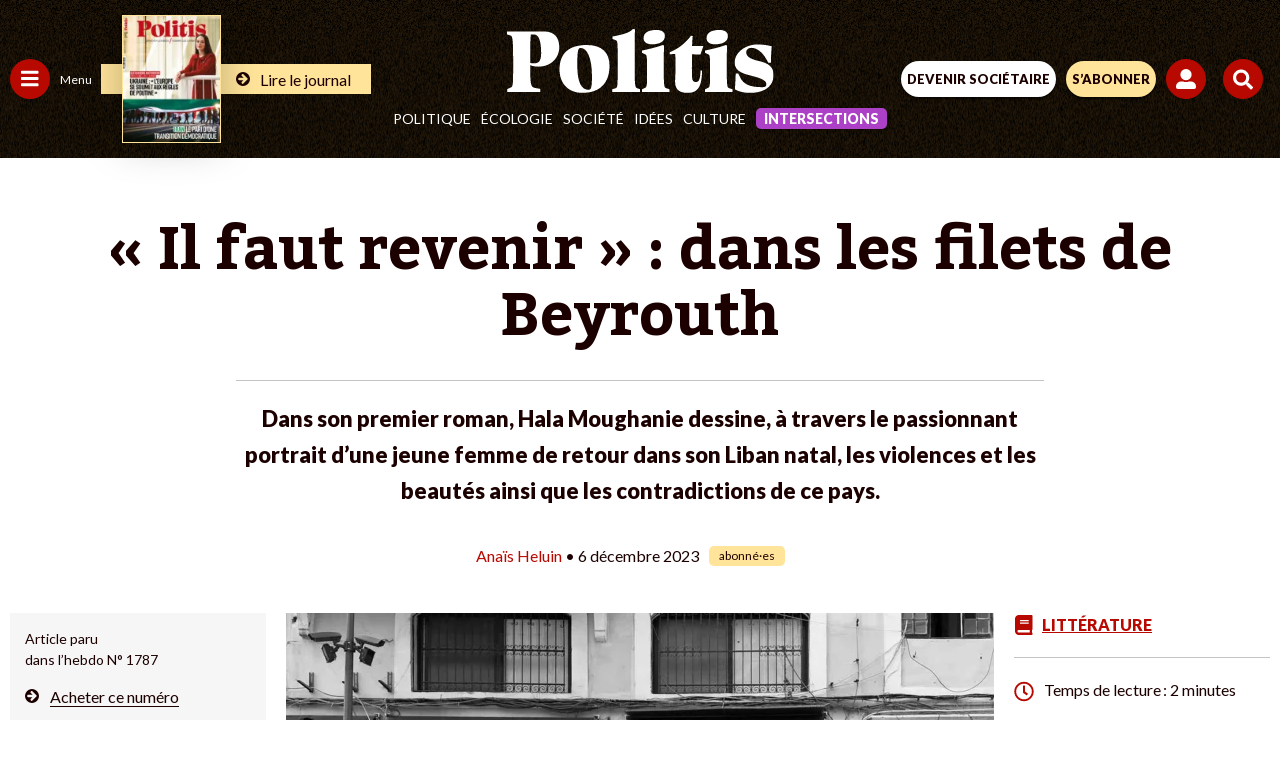

--- FILE ---
content_type: text/html; charset=UTF-8
request_url: https://www.politis.fr/wp-admin/admin-ajax.php
body_size: -117
content:
{"post_id":271280,"counted":false,"storage":[],"type":"post"}

--- FILE ---
content_type: text/html; charset=utf-8
request_url: https://www.google.com/recaptcha/api2/anchor?ar=1&k=6Lc29UojAAAAAKf_vWv63DWdQ_eEsA1ZkZ_Jn-oo&co=aHR0cHM6Ly93d3cucG9saXRpcy5mcjo0NDM.&hl=en&v=PoyoqOPhxBO7pBk68S4YbpHZ&size=invisible&anchor-ms=20000&execute-ms=30000&cb=jps09ra3skge
body_size: 48722
content:
<!DOCTYPE HTML><html dir="ltr" lang="en"><head><meta http-equiv="Content-Type" content="text/html; charset=UTF-8">
<meta http-equiv="X-UA-Compatible" content="IE=edge">
<title>reCAPTCHA</title>
<style type="text/css">
/* cyrillic-ext */
@font-face {
  font-family: 'Roboto';
  font-style: normal;
  font-weight: 400;
  font-stretch: 100%;
  src: url(//fonts.gstatic.com/s/roboto/v48/KFO7CnqEu92Fr1ME7kSn66aGLdTylUAMa3GUBHMdazTgWw.woff2) format('woff2');
  unicode-range: U+0460-052F, U+1C80-1C8A, U+20B4, U+2DE0-2DFF, U+A640-A69F, U+FE2E-FE2F;
}
/* cyrillic */
@font-face {
  font-family: 'Roboto';
  font-style: normal;
  font-weight: 400;
  font-stretch: 100%;
  src: url(//fonts.gstatic.com/s/roboto/v48/KFO7CnqEu92Fr1ME7kSn66aGLdTylUAMa3iUBHMdazTgWw.woff2) format('woff2');
  unicode-range: U+0301, U+0400-045F, U+0490-0491, U+04B0-04B1, U+2116;
}
/* greek-ext */
@font-face {
  font-family: 'Roboto';
  font-style: normal;
  font-weight: 400;
  font-stretch: 100%;
  src: url(//fonts.gstatic.com/s/roboto/v48/KFO7CnqEu92Fr1ME7kSn66aGLdTylUAMa3CUBHMdazTgWw.woff2) format('woff2');
  unicode-range: U+1F00-1FFF;
}
/* greek */
@font-face {
  font-family: 'Roboto';
  font-style: normal;
  font-weight: 400;
  font-stretch: 100%;
  src: url(//fonts.gstatic.com/s/roboto/v48/KFO7CnqEu92Fr1ME7kSn66aGLdTylUAMa3-UBHMdazTgWw.woff2) format('woff2');
  unicode-range: U+0370-0377, U+037A-037F, U+0384-038A, U+038C, U+038E-03A1, U+03A3-03FF;
}
/* math */
@font-face {
  font-family: 'Roboto';
  font-style: normal;
  font-weight: 400;
  font-stretch: 100%;
  src: url(//fonts.gstatic.com/s/roboto/v48/KFO7CnqEu92Fr1ME7kSn66aGLdTylUAMawCUBHMdazTgWw.woff2) format('woff2');
  unicode-range: U+0302-0303, U+0305, U+0307-0308, U+0310, U+0312, U+0315, U+031A, U+0326-0327, U+032C, U+032F-0330, U+0332-0333, U+0338, U+033A, U+0346, U+034D, U+0391-03A1, U+03A3-03A9, U+03B1-03C9, U+03D1, U+03D5-03D6, U+03F0-03F1, U+03F4-03F5, U+2016-2017, U+2034-2038, U+203C, U+2040, U+2043, U+2047, U+2050, U+2057, U+205F, U+2070-2071, U+2074-208E, U+2090-209C, U+20D0-20DC, U+20E1, U+20E5-20EF, U+2100-2112, U+2114-2115, U+2117-2121, U+2123-214F, U+2190, U+2192, U+2194-21AE, U+21B0-21E5, U+21F1-21F2, U+21F4-2211, U+2213-2214, U+2216-22FF, U+2308-230B, U+2310, U+2319, U+231C-2321, U+2336-237A, U+237C, U+2395, U+239B-23B7, U+23D0, U+23DC-23E1, U+2474-2475, U+25AF, U+25B3, U+25B7, U+25BD, U+25C1, U+25CA, U+25CC, U+25FB, U+266D-266F, U+27C0-27FF, U+2900-2AFF, U+2B0E-2B11, U+2B30-2B4C, U+2BFE, U+3030, U+FF5B, U+FF5D, U+1D400-1D7FF, U+1EE00-1EEFF;
}
/* symbols */
@font-face {
  font-family: 'Roboto';
  font-style: normal;
  font-weight: 400;
  font-stretch: 100%;
  src: url(//fonts.gstatic.com/s/roboto/v48/KFO7CnqEu92Fr1ME7kSn66aGLdTylUAMaxKUBHMdazTgWw.woff2) format('woff2');
  unicode-range: U+0001-000C, U+000E-001F, U+007F-009F, U+20DD-20E0, U+20E2-20E4, U+2150-218F, U+2190, U+2192, U+2194-2199, U+21AF, U+21E6-21F0, U+21F3, U+2218-2219, U+2299, U+22C4-22C6, U+2300-243F, U+2440-244A, U+2460-24FF, U+25A0-27BF, U+2800-28FF, U+2921-2922, U+2981, U+29BF, U+29EB, U+2B00-2BFF, U+4DC0-4DFF, U+FFF9-FFFB, U+10140-1018E, U+10190-1019C, U+101A0, U+101D0-101FD, U+102E0-102FB, U+10E60-10E7E, U+1D2C0-1D2D3, U+1D2E0-1D37F, U+1F000-1F0FF, U+1F100-1F1AD, U+1F1E6-1F1FF, U+1F30D-1F30F, U+1F315, U+1F31C, U+1F31E, U+1F320-1F32C, U+1F336, U+1F378, U+1F37D, U+1F382, U+1F393-1F39F, U+1F3A7-1F3A8, U+1F3AC-1F3AF, U+1F3C2, U+1F3C4-1F3C6, U+1F3CA-1F3CE, U+1F3D4-1F3E0, U+1F3ED, U+1F3F1-1F3F3, U+1F3F5-1F3F7, U+1F408, U+1F415, U+1F41F, U+1F426, U+1F43F, U+1F441-1F442, U+1F444, U+1F446-1F449, U+1F44C-1F44E, U+1F453, U+1F46A, U+1F47D, U+1F4A3, U+1F4B0, U+1F4B3, U+1F4B9, U+1F4BB, U+1F4BF, U+1F4C8-1F4CB, U+1F4D6, U+1F4DA, U+1F4DF, U+1F4E3-1F4E6, U+1F4EA-1F4ED, U+1F4F7, U+1F4F9-1F4FB, U+1F4FD-1F4FE, U+1F503, U+1F507-1F50B, U+1F50D, U+1F512-1F513, U+1F53E-1F54A, U+1F54F-1F5FA, U+1F610, U+1F650-1F67F, U+1F687, U+1F68D, U+1F691, U+1F694, U+1F698, U+1F6AD, U+1F6B2, U+1F6B9-1F6BA, U+1F6BC, U+1F6C6-1F6CF, U+1F6D3-1F6D7, U+1F6E0-1F6EA, U+1F6F0-1F6F3, U+1F6F7-1F6FC, U+1F700-1F7FF, U+1F800-1F80B, U+1F810-1F847, U+1F850-1F859, U+1F860-1F887, U+1F890-1F8AD, U+1F8B0-1F8BB, U+1F8C0-1F8C1, U+1F900-1F90B, U+1F93B, U+1F946, U+1F984, U+1F996, U+1F9E9, U+1FA00-1FA6F, U+1FA70-1FA7C, U+1FA80-1FA89, U+1FA8F-1FAC6, U+1FACE-1FADC, U+1FADF-1FAE9, U+1FAF0-1FAF8, U+1FB00-1FBFF;
}
/* vietnamese */
@font-face {
  font-family: 'Roboto';
  font-style: normal;
  font-weight: 400;
  font-stretch: 100%;
  src: url(//fonts.gstatic.com/s/roboto/v48/KFO7CnqEu92Fr1ME7kSn66aGLdTylUAMa3OUBHMdazTgWw.woff2) format('woff2');
  unicode-range: U+0102-0103, U+0110-0111, U+0128-0129, U+0168-0169, U+01A0-01A1, U+01AF-01B0, U+0300-0301, U+0303-0304, U+0308-0309, U+0323, U+0329, U+1EA0-1EF9, U+20AB;
}
/* latin-ext */
@font-face {
  font-family: 'Roboto';
  font-style: normal;
  font-weight: 400;
  font-stretch: 100%;
  src: url(//fonts.gstatic.com/s/roboto/v48/KFO7CnqEu92Fr1ME7kSn66aGLdTylUAMa3KUBHMdazTgWw.woff2) format('woff2');
  unicode-range: U+0100-02BA, U+02BD-02C5, U+02C7-02CC, U+02CE-02D7, U+02DD-02FF, U+0304, U+0308, U+0329, U+1D00-1DBF, U+1E00-1E9F, U+1EF2-1EFF, U+2020, U+20A0-20AB, U+20AD-20C0, U+2113, U+2C60-2C7F, U+A720-A7FF;
}
/* latin */
@font-face {
  font-family: 'Roboto';
  font-style: normal;
  font-weight: 400;
  font-stretch: 100%;
  src: url(//fonts.gstatic.com/s/roboto/v48/KFO7CnqEu92Fr1ME7kSn66aGLdTylUAMa3yUBHMdazQ.woff2) format('woff2');
  unicode-range: U+0000-00FF, U+0131, U+0152-0153, U+02BB-02BC, U+02C6, U+02DA, U+02DC, U+0304, U+0308, U+0329, U+2000-206F, U+20AC, U+2122, U+2191, U+2193, U+2212, U+2215, U+FEFF, U+FFFD;
}
/* cyrillic-ext */
@font-face {
  font-family: 'Roboto';
  font-style: normal;
  font-weight: 500;
  font-stretch: 100%;
  src: url(//fonts.gstatic.com/s/roboto/v48/KFO7CnqEu92Fr1ME7kSn66aGLdTylUAMa3GUBHMdazTgWw.woff2) format('woff2');
  unicode-range: U+0460-052F, U+1C80-1C8A, U+20B4, U+2DE0-2DFF, U+A640-A69F, U+FE2E-FE2F;
}
/* cyrillic */
@font-face {
  font-family: 'Roboto';
  font-style: normal;
  font-weight: 500;
  font-stretch: 100%;
  src: url(//fonts.gstatic.com/s/roboto/v48/KFO7CnqEu92Fr1ME7kSn66aGLdTylUAMa3iUBHMdazTgWw.woff2) format('woff2');
  unicode-range: U+0301, U+0400-045F, U+0490-0491, U+04B0-04B1, U+2116;
}
/* greek-ext */
@font-face {
  font-family: 'Roboto';
  font-style: normal;
  font-weight: 500;
  font-stretch: 100%;
  src: url(//fonts.gstatic.com/s/roboto/v48/KFO7CnqEu92Fr1ME7kSn66aGLdTylUAMa3CUBHMdazTgWw.woff2) format('woff2');
  unicode-range: U+1F00-1FFF;
}
/* greek */
@font-face {
  font-family: 'Roboto';
  font-style: normal;
  font-weight: 500;
  font-stretch: 100%;
  src: url(//fonts.gstatic.com/s/roboto/v48/KFO7CnqEu92Fr1ME7kSn66aGLdTylUAMa3-UBHMdazTgWw.woff2) format('woff2');
  unicode-range: U+0370-0377, U+037A-037F, U+0384-038A, U+038C, U+038E-03A1, U+03A3-03FF;
}
/* math */
@font-face {
  font-family: 'Roboto';
  font-style: normal;
  font-weight: 500;
  font-stretch: 100%;
  src: url(//fonts.gstatic.com/s/roboto/v48/KFO7CnqEu92Fr1ME7kSn66aGLdTylUAMawCUBHMdazTgWw.woff2) format('woff2');
  unicode-range: U+0302-0303, U+0305, U+0307-0308, U+0310, U+0312, U+0315, U+031A, U+0326-0327, U+032C, U+032F-0330, U+0332-0333, U+0338, U+033A, U+0346, U+034D, U+0391-03A1, U+03A3-03A9, U+03B1-03C9, U+03D1, U+03D5-03D6, U+03F0-03F1, U+03F4-03F5, U+2016-2017, U+2034-2038, U+203C, U+2040, U+2043, U+2047, U+2050, U+2057, U+205F, U+2070-2071, U+2074-208E, U+2090-209C, U+20D0-20DC, U+20E1, U+20E5-20EF, U+2100-2112, U+2114-2115, U+2117-2121, U+2123-214F, U+2190, U+2192, U+2194-21AE, U+21B0-21E5, U+21F1-21F2, U+21F4-2211, U+2213-2214, U+2216-22FF, U+2308-230B, U+2310, U+2319, U+231C-2321, U+2336-237A, U+237C, U+2395, U+239B-23B7, U+23D0, U+23DC-23E1, U+2474-2475, U+25AF, U+25B3, U+25B7, U+25BD, U+25C1, U+25CA, U+25CC, U+25FB, U+266D-266F, U+27C0-27FF, U+2900-2AFF, U+2B0E-2B11, U+2B30-2B4C, U+2BFE, U+3030, U+FF5B, U+FF5D, U+1D400-1D7FF, U+1EE00-1EEFF;
}
/* symbols */
@font-face {
  font-family: 'Roboto';
  font-style: normal;
  font-weight: 500;
  font-stretch: 100%;
  src: url(//fonts.gstatic.com/s/roboto/v48/KFO7CnqEu92Fr1ME7kSn66aGLdTylUAMaxKUBHMdazTgWw.woff2) format('woff2');
  unicode-range: U+0001-000C, U+000E-001F, U+007F-009F, U+20DD-20E0, U+20E2-20E4, U+2150-218F, U+2190, U+2192, U+2194-2199, U+21AF, U+21E6-21F0, U+21F3, U+2218-2219, U+2299, U+22C4-22C6, U+2300-243F, U+2440-244A, U+2460-24FF, U+25A0-27BF, U+2800-28FF, U+2921-2922, U+2981, U+29BF, U+29EB, U+2B00-2BFF, U+4DC0-4DFF, U+FFF9-FFFB, U+10140-1018E, U+10190-1019C, U+101A0, U+101D0-101FD, U+102E0-102FB, U+10E60-10E7E, U+1D2C0-1D2D3, U+1D2E0-1D37F, U+1F000-1F0FF, U+1F100-1F1AD, U+1F1E6-1F1FF, U+1F30D-1F30F, U+1F315, U+1F31C, U+1F31E, U+1F320-1F32C, U+1F336, U+1F378, U+1F37D, U+1F382, U+1F393-1F39F, U+1F3A7-1F3A8, U+1F3AC-1F3AF, U+1F3C2, U+1F3C4-1F3C6, U+1F3CA-1F3CE, U+1F3D4-1F3E0, U+1F3ED, U+1F3F1-1F3F3, U+1F3F5-1F3F7, U+1F408, U+1F415, U+1F41F, U+1F426, U+1F43F, U+1F441-1F442, U+1F444, U+1F446-1F449, U+1F44C-1F44E, U+1F453, U+1F46A, U+1F47D, U+1F4A3, U+1F4B0, U+1F4B3, U+1F4B9, U+1F4BB, U+1F4BF, U+1F4C8-1F4CB, U+1F4D6, U+1F4DA, U+1F4DF, U+1F4E3-1F4E6, U+1F4EA-1F4ED, U+1F4F7, U+1F4F9-1F4FB, U+1F4FD-1F4FE, U+1F503, U+1F507-1F50B, U+1F50D, U+1F512-1F513, U+1F53E-1F54A, U+1F54F-1F5FA, U+1F610, U+1F650-1F67F, U+1F687, U+1F68D, U+1F691, U+1F694, U+1F698, U+1F6AD, U+1F6B2, U+1F6B9-1F6BA, U+1F6BC, U+1F6C6-1F6CF, U+1F6D3-1F6D7, U+1F6E0-1F6EA, U+1F6F0-1F6F3, U+1F6F7-1F6FC, U+1F700-1F7FF, U+1F800-1F80B, U+1F810-1F847, U+1F850-1F859, U+1F860-1F887, U+1F890-1F8AD, U+1F8B0-1F8BB, U+1F8C0-1F8C1, U+1F900-1F90B, U+1F93B, U+1F946, U+1F984, U+1F996, U+1F9E9, U+1FA00-1FA6F, U+1FA70-1FA7C, U+1FA80-1FA89, U+1FA8F-1FAC6, U+1FACE-1FADC, U+1FADF-1FAE9, U+1FAF0-1FAF8, U+1FB00-1FBFF;
}
/* vietnamese */
@font-face {
  font-family: 'Roboto';
  font-style: normal;
  font-weight: 500;
  font-stretch: 100%;
  src: url(//fonts.gstatic.com/s/roboto/v48/KFO7CnqEu92Fr1ME7kSn66aGLdTylUAMa3OUBHMdazTgWw.woff2) format('woff2');
  unicode-range: U+0102-0103, U+0110-0111, U+0128-0129, U+0168-0169, U+01A0-01A1, U+01AF-01B0, U+0300-0301, U+0303-0304, U+0308-0309, U+0323, U+0329, U+1EA0-1EF9, U+20AB;
}
/* latin-ext */
@font-face {
  font-family: 'Roboto';
  font-style: normal;
  font-weight: 500;
  font-stretch: 100%;
  src: url(//fonts.gstatic.com/s/roboto/v48/KFO7CnqEu92Fr1ME7kSn66aGLdTylUAMa3KUBHMdazTgWw.woff2) format('woff2');
  unicode-range: U+0100-02BA, U+02BD-02C5, U+02C7-02CC, U+02CE-02D7, U+02DD-02FF, U+0304, U+0308, U+0329, U+1D00-1DBF, U+1E00-1E9F, U+1EF2-1EFF, U+2020, U+20A0-20AB, U+20AD-20C0, U+2113, U+2C60-2C7F, U+A720-A7FF;
}
/* latin */
@font-face {
  font-family: 'Roboto';
  font-style: normal;
  font-weight: 500;
  font-stretch: 100%;
  src: url(//fonts.gstatic.com/s/roboto/v48/KFO7CnqEu92Fr1ME7kSn66aGLdTylUAMa3yUBHMdazQ.woff2) format('woff2');
  unicode-range: U+0000-00FF, U+0131, U+0152-0153, U+02BB-02BC, U+02C6, U+02DA, U+02DC, U+0304, U+0308, U+0329, U+2000-206F, U+20AC, U+2122, U+2191, U+2193, U+2212, U+2215, U+FEFF, U+FFFD;
}
/* cyrillic-ext */
@font-face {
  font-family: 'Roboto';
  font-style: normal;
  font-weight: 900;
  font-stretch: 100%;
  src: url(//fonts.gstatic.com/s/roboto/v48/KFO7CnqEu92Fr1ME7kSn66aGLdTylUAMa3GUBHMdazTgWw.woff2) format('woff2');
  unicode-range: U+0460-052F, U+1C80-1C8A, U+20B4, U+2DE0-2DFF, U+A640-A69F, U+FE2E-FE2F;
}
/* cyrillic */
@font-face {
  font-family: 'Roboto';
  font-style: normal;
  font-weight: 900;
  font-stretch: 100%;
  src: url(//fonts.gstatic.com/s/roboto/v48/KFO7CnqEu92Fr1ME7kSn66aGLdTylUAMa3iUBHMdazTgWw.woff2) format('woff2');
  unicode-range: U+0301, U+0400-045F, U+0490-0491, U+04B0-04B1, U+2116;
}
/* greek-ext */
@font-face {
  font-family: 'Roboto';
  font-style: normal;
  font-weight: 900;
  font-stretch: 100%;
  src: url(//fonts.gstatic.com/s/roboto/v48/KFO7CnqEu92Fr1ME7kSn66aGLdTylUAMa3CUBHMdazTgWw.woff2) format('woff2');
  unicode-range: U+1F00-1FFF;
}
/* greek */
@font-face {
  font-family: 'Roboto';
  font-style: normal;
  font-weight: 900;
  font-stretch: 100%;
  src: url(//fonts.gstatic.com/s/roboto/v48/KFO7CnqEu92Fr1ME7kSn66aGLdTylUAMa3-UBHMdazTgWw.woff2) format('woff2');
  unicode-range: U+0370-0377, U+037A-037F, U+0384-038A, U+038C, U+038E-03A1, U+03A3-03FF;
}
/* math */
@font-face {
  font-family: 'Roboto';
  font-style: normal;
  font-weight: 900;
  font-stretch: 100%;
  src: url(//fonts.gstatic.com/s/roboto/v48/KFO7CnqEu92Fr1ME7kSn66aGLdTylUAMawCUBHMdazTgWw.woff2) format('woff2');
  unicode-range: U+0302-0303, U+0305, U+0307-0308, U+0310, U+0312, U+0315, U+031A, U+0326-0327, U+032C, U+032F-0330, U+0332-0333, U+0338, U+033A, U+0346, U+034D, U+0391-03A1, U+03A3-03A9, U+03B1-03C9, U+03D1, U+03D5-03D6, U+03F0-03F1, U+03F4-03F5, U+2016-2017, U+2034-2038, U+203C, U+2040, U+2043, U+2047, U+2050, U+2057, U+205F, U+2070-2071, U+2074-208E, U+2090-209C, U+20D0-20DC, U+20E1, U+20E5-20EF, U+2100-2112, U+2114-2115, U+2117-2121, U+2123-214F, U+2190, U+2192, U+2194-21AE, U+21B0-21E5, U+21F1-21F2, U+21F4-2211, U+2213-2214, U+2216-22FF, U+2308-230B, U+2310, U+2319, U+231C-2321, U+2336-237A, U+237C, U+2395, U+239B-23B7, U+23D0, U+23DC-23E1, U+2474-2475, U+25AF, U+25B3, U+25B7, U+25BD, U+25C1, U+25CA, U+25CC, U+25FB, U+266D-266F, U+27C0-27FF, U+2900-2AFF, U+2B0E-2B11, U+2B30-2B4C, U+2BFE, U+3030, U+FF5B, U+FF5D, U+1D400-1D7FF, U+1EE00-1EEFF;
}
/* symbols */
@font-face {
  font-family: 'Roboto';
  font-style: normal;
  font-weight: 900;
  font-stretch: 100%;
  src: url(//fonts.gstatic.com/s/roboto/v48/KFO7CnqEu92Fr1ME7kSn66aGLdTylUAMaxKUBHMdazTgWw.woff2) format('woff2');
  unicode-range: U+0001-000C, U+000E-001F, U+007F-009F, U+20DD-20E0, U+20E2-20E4, U+2150-218F, U+2190, U+2192, U+2194-2199, U+21AF, U+21E6-21F0, U+21F3, U+2218-2219, U+2299, U+22C4-22C6, U+2300-243F, U+2440-244A, U+2460-24FF, U+25A0-27BF, U+2800-28FF, U+2921-2922, U+2981, U+29BF, U+29EB, U+2B00-2BFF, U+4DC0-4DFF, U+FFF9-FFFB, U+10140-1018E, U+10190-1019C, U+101A0, U+101D0-101FD, U+102E0-102FB, U+10E60-10E7E, U+1D2C0-1D2D3, U+1D2E0-1D37F, U+1F000-1F0FF, U+1F100-1F1AD, U+1F1E6-1F1FF, U+1F30D-1F30F, U+1F315, U+1F31C, U+1F31E, U+1F320-1F32C, U+1F336, U+1F378, U+1F37D, U+1F382, U+1F393-1F39F, U+1F3A7-1F3A8, U+1F3AC-1F3AF, U+1F3C2, U+1F3C4-1F3C6, U+1F3CA-1F3CE, U+1F3D4-1F3E0, U+1F3ED, U+1F3F1-1F3F3, U+1F3F5-1F3F7, U+1F408, U+1F415, U+1F41F, U+1F426, U+1F43F, U+1F441-1F442, U+1F444, U+1F446-1F449, U+1F44C-1F44E, U+1F453, U+1F46A, U+1F47D, U+1F4A3, U+1F4B0, U+1F4B3, U+1F4B9, U+1F4BB, U+1F4BF, U+1F4C8-1F4CB, U+1F4D6, U+1F4DA, U+1F4DF, U+1F4E3-1F4E6, U+1F4EA-1F4ED, U+1F4F7, U+1F4F9-1F4FB, U+1F4FD-1F4FE, U+1F503, U+1F507-1F50B, U+1F50D, U+1F512-1F513, U+1F53E-1F54A, U+1F54F-1F5FA, U+1F610, U+1F650-1F67F, U+1F687, U+1F68D, U+1F691, U+1F694, U+1F698, U+1F6AD, U+1F6B2, U+1F6B9-1F6BA, U+1F6BC, U+1F6C6-1F6CF, U+1F6D3-1F6D7, U+1F6E0-1F6EA, U+1F6F0-1F6F3, U+1F6F7-1F6FC, U+1F700-1F7FF, U+1F800-1F80B, U+1F810-1F847, U+1F850-1F859, U+1F860-1F887, U+1F890-1F8AD, U+1F8B0-1F8BB, U+1F8C0-1F8C1, U+1F900-1F90B, U+1F93B, U+1F946, U+1F984, U+1F996, U+1F9E9, U+1FA00-1FA6F, U+1FA70-1FA7C, U+1FA80-1FA89, U+1FA8F-1FAC6, U+1FACE-1FADC, U+1FADF-1FAE9, U+1FAF0-1FAF8, U+1FB00-1FBFF;
}
/* vietnamese */
@font-face {
  font-family: 'Roboto';
  font-style: normal;
  font-weight: 900;
  font-stretch: 100%;
  src: url(//fonts.gstatic.com/s/roboto/v48/KFO7CnqEu92Fr1ME7kSn66aGLdTylUAMa3OUBHMdazTgWw.woff2) format('woff2');
  unicode-range: U+0102-0103, U+0110-0111, U+0128-0129, U+0168-0169, U+01A0-01A1, U+01AF-01B0, U+0300-0301, U+0303-0304, U+0308-0309, U+0323, U+0329, U+1EA0-1EF9, U+20AB;
}
/* latin-ext */
@font-face {
  font-family: 'Roboto';
  font-style: normal;
  font-weight: 900;
  font-stretch: 100%;
  src: url(//fonts.gstatic.com/s/roboto/v48/KFO7CnqEu92Fr1ME7kSn66aGLdTylUAMa3KUBHMdazTgWw.woff2) format('woff2');
  unicode-range: U+0100-02BA, U+02BD-02C5, U+02C7-02CC, U+02CE-02D7, U+02DD-02FF, U+0304, U+0308, U+0329, U+1D00-1DBF, U+1E00-1E9F, U+1EF2-1EFF, U+2020, U+20A0-20AB, U+20AD-20C0, U+2113, U+2C60-2C7F, U+A720-A7FF;
}
/* latin */
@font-face {
  font-family: 'Roboto';
  font-style: normal;
  font-weight: 900;
  font-stretch: 100%;
  src: url(//fonts.gstatic.com/s/roboto/v48/KFO7CnqEu92Fr1ME7kSn66aGLdTylUAMa3yUBHMdazQ.woff2) format('woff2');
  unicode-range: U+0000-00FF, U+0131, U+0152-0153, U+02BB-02BC, U+02C6, U+02DA, U+02DC, U+0304, U+0308, U+0329, U+2000-206F, U+20AC, U+2122, U+2191, U+2193, U+2212, U+2215, U+FEFF, U+FFFD;
}

</style>
<link rel="stylesheet" type="text/css" href="https://www.gstatic.com/recaptcha/releases/PoyoqOPhxBO7pBk68S4YbpHZ/styles__ltr.css">
<script nonce="vi_bB80A4gtqP9noe8p4LQ" type="text/javascript">window['__recaptcha_api'] = 'https://www.google.com/recaptcha/api2/';</script>
<script type="text/javascript" src="https://www.gstatic.com/recaptcha/releases/PoyoqOPhxBO7pBk68S4YbpHZ/recaptcha__en.js" nonce="vi_bB80A4gtqP9noe8p4LQ">
      
    </script></head>
<body><div id="rc-anchor-alert" class="rc-anchor-alert"></div>
<input type="hidden" id="recaptcha-token" value="[base64]">
<script type="text/javascript" nonce="vi_bB80A4gtqP9noe8p4LQ">
      recaptcha.anchor.Main.init("[\x22ainput\x22,[\x22bgdata\x22,\x22\x22,\[base64]/[base64]/[base64]/[base64]/[base64]/[base64]/KGcoTywyNTMsTy5PKSxVRyhPLEMpKTpnKE8sMjUzLEMpLE8pKSxsKSksTykpfSxieT1mdW5jdGlvbihDLE8sdSxsKXtmb3IobD0odT1SKEMpLDApO08+MDtPLS0pbD1sPDw4fFooQyk7ZyhDLHUsbCl9LFVHPWZ1bmN0aW9uKEMsTyl7Qy5pLmxlbmd0aD4xMDQ/[base64]/[base64]/[base64]/[base64]/[base64]/[base64]/[base64]\\u003d\x22,\[base64]\\u003d\\u003d\x22,\x22M3RqD8KUw4XDv8KWwpkfw77DocO/QMO8w7tQwoIGfwTDi8K1w5gBUTNjwr9MKRbCkArCugnCkRdKw7Q2asKxwq3DgT5Wwq9KJ2DDoQbCmcK/E35Hw6ADbMK/wp06YMKfw5AcEVPCoUTDmB5jwrnDhcK2w7csw6FJNwvDj8Odw4HDvQYMwpTCnivDpcOwLkZcw4N7EMOOw7F9NsOcd8KlfsKxwqnCt8KawokQMMKyw587ByPCvzwDMV/DoQltT8KfEMOSKDE7w6dZwpXDoMOmRcOpw5zDsMOKRsOhS8OiRsK1wovDlnDDrCUDWh8qwq/Cl8K/GMKhw4zCi8KjEk4RR2dVNMOmd0jDlsO/[base64]/DnlV7S8Kzw5nDgsO1BcK4w6llG0EyN8O/wp/Cuj7DpD7CssOoeUNDwrQNwpZkd8KsegnCssOOw77CrDvCp0pHw7PDjknDqB7CgRVCwovDr8Oowp8Ww6kFa8KiKGrChMKQAMOhwrTDkwkQwrvDisKBAQ4cRMOhBkwNQMO/dXXDl8Kzw7HDrGttJQoOw6LCusOZw4RdwqPDnlrCpCh/w7zCkAlQwrg2diUlTn/Ck8K/w5rChcKuw7IVHDHCpx1qwolhMcKbc8K1wqnCqhQFUBDCi27DlncJw6k8w5nDqCtIcntROcKaw4pMw7RowrIYw4PDvSDCrQHChsKKwq/DuwI/ZsKiwrvDjxkSbMO7w47DicKXw6vDomjCu1NUZsO1FcKnN8Khw4fDn8K5NRl4wrDCjMO/dkYHKcKRHBHCvWg3wpRCUWFSaMOhYmnDk03CmcOCFsOVfDLClFIlecKscsKzw4LCrlZYRcOSwpLCo8O8wqDDuxNiw5FBGcOXw5Y0LkDDkTh7IUB9w50Cwq4TT8OFNB5zRcKYdWbDq1AXSsOWw40aw73CusOfc8ORw4bDssKXwpkAMSnClMKNwqjCi0/ChSggwos8wrBHw5LDtV7DscOIHMKzw4MxN8KOQcK4wrdWMMO0w5ZvwqDDuMKcw6jCnADChwJlWMOBw40CJjjDi8KfIMKhXcOKRj4iLxXCjMOOYQobM8O/YMO2w6hIKVTDonM5Gzkow5lBw5wxb8KmScO+w4DDmnDCrXJPckzCuyLDvMKwKMKyYRdGwpc/[base64]/DlcK0XsO6wpfDpsORwo7ChsKWw4pXwosMw71DXgzCtlHDnDApd8KSTsKocMKiw7vDtCB6w5Z9PhrCqTAQw5MCJArDhcKhwq7Do8KbwrTDtwpbwqPCmcOqBMKKw79nw6l1FcKfw4pXGMK1wp/CtmDCqcOJw6HCkDJpY8KJwoITYgzDksOIBHTDpMOSAnlWczjDoVXCrg5Mw5YfUcKpFcObw7XCucKmBhrDgMOlw5DDo8O4woAtw48fYcOIwrHDgcKVwpzDgE3CusKDBxtbEkDDgMOBw6F/PQMHwqHDl0RtT8KXw6wUHMKlQ0jCmmvCiWjDr0AYEBPDssOowqJvZ8O9FW7CrsK9EFBfwp7Dp8KeworDg2/[base64]/BT7ClMOSw6/[base64]/CgyEUwqTCujrCo8KTw7DDvsO9F8Obw47CssKlUSk7PsKvw5fDmEJ1w4XDm0LDrMKmNV3DqA9SV2UFw4vCnn3CtcKRwqPDumFrwo8Jw59VwqhheW/DqFTDmcKSwpjCrsKfccKkXTl9YTLCmcKlPxfCsEkwwpbDs1FNw5AHKXFOZQFuwpTCj8KMGSsow4nCjWVCw7UPwobCiMOwRSnDjcKSwqXCkEjDsR1Ew5fCvsK2JsKgwq/Ct8O6w5NSwpx3NcOhMsKZMcOhwpbChsKxw53DgUbCuRLDjsOqacKAwqDDtcKNVMOPw78tYgXDgQzDm2tZw6jCjhBhwqTDrcOJLMOidsONKQTDimrClsO4SsOUwot3w7nCqsKWw5bDkhY4HMOXM0DDhV7Cil/CokTDhG0pwoU2N8KYw6LDj8KTwrRoaxTCsk8faFPDm8OgIMKEZDsdw54sBcK5RsOJwqvDjcOxIhzClMKnwrjDsSpBwrjCoMOYIcOjXsObBRbCgcObVsO1eyQCw40QwpjCiMKkZ8KdCMOPwq7DvBbChUxZw4jDkCTCqBBgwp/CjjYiw4BTZlsVw54Rw4ULXWPDhy7DpcKQw5LCuTjCvMK0E8K2GXZiT8KuGcO4w6XDmCfCmcKPHcKkLmHCuMKdwqXCs8K8CAzDkcO8VsKyw6BbwrTDmcKewoDDvsO+EQfCqB3DjsKNwqkLw5vCuMK/H284VW8VwpXCu2QdMATDnwZLwonDlcKWw401M8Oyw7pewpR9wpo0SC7ChsO3wrFpfMKAwo0pHcK5wr1nwpzCsyN9C8KPwqfCj8OYw7tZwqjDgkLDvWAcJz85UmHDvMK/w4JtBVkXw5jDu8K0w4/DvUXCqcO+Ym0Hw7LDukQ3BsKcw6/Do8OPU8O8WsOLwqDDsgxvFXzCkxDDrsOfwrnDm3nCosOJZBXCt8KFw4wOAm/[base64]/Q8K9wonCqMOJw41eHwHCh8KRTCYVw7AeD3/DknHCicKJS8KRTMKrYMKdw63DkSjDklPCs8Ksw59cw5pUa8K4wrjChCrDrmrDgXnDi0/DqirCvmLDuCc2QHvDuj0jRRVYFsKVfGjDgsOLwpzCv8Kswrxkwocrw5rDixLCtm9aN8KPY05vRz/Ci8KgAz/Dm8O/[base64]/DuwLCtcKHw4/[base64]/DvcOgfiLCocOYBxzCuRZSPsKEw7cNAENdBhZ/w5lWw5YPcmIXwrzDusOfRm/[base64]/Dk8KTPsKZw6drHMKpwozConsHJXVCw7MNaz7Chl5Yw6zDk8K7wo5zw5jDpsOkwrvDq8KvAlLDl2/CmCLDr8Kcw5Z6dcKEYMKtwoZnHS7DmTTCjUdrwo5lNWXCq8Ogw7bDpjImBi1LwqlEwqQlwrFlOwXDvm3Dk2JBw7RUw6Yrw41Qw5rDiFXDnMKgwpPDpsKzahgew4zDuiTDrsKNwqHCkwbCoFcGZGIKw5/[base64]/wrnDhBZ+w4FNwoDDm8KAwqFHJlJsU8Olw7NZwrsJDRkFfMOAw6ATSW8SXSzCgmrDsSYEw7XCh0jDrcO0J35PecK6wrnDgwzCugc/[base64]/CjQAiwoXDmMKaUF0jQMKqwrgaw64IV3LDpsKUDMKlTXjDvGfDkMKUwoRrO2R6ckNvwoRVwqInw4LDi8KNw6zDiR3CsS0OUcOfwpkFDjbDpcOqwpRuEywBwpgjb8OnXgPCsxgcwoXDtSvCkUw4Zk0CBDDDiFc0wp/[base64]/NjFycMKsBi4lw6jDqcKIER5GIcO+M31NwrvDqsKfwr1rw6fCvWTDnA7DhsKrAH7Cl3E7AjV2HVdsw69Ow6jDs3fCr8Ouw6vCg042wrvChmNQw6zCngEwOB7ClGvDvsK5w6s/wp3CqcOjw7TCvcKTw6VAHCFMGMOSPX4Ywo7Cr8OqFMKQL8OkMMK7wr3CoTJ8AcOeI8Krw7Zcw4TCgAPDizPCp8O9w5nCnTADEcK7TF8reAnDjcO5wooPw5vCtsKuO0vCiVEZJcO0w4ZCw4Ibw7dlw53Dr8KFMnfDnsKHw6nCkk3CgMO6XMO4w68zw6DDgE/[base64]/CsKRZA4Yw5DDicKqw4NOwqZLHcKneW7Dm3/CrMO3w5QyT3XDqsOswopkYsOBwoHDhMKoTsOww5bClFM8w4nDu31Bf8Ovw4jDhsKJJMKVIMKOw6pbe8Obw751U8OKwobDoDbCscKBIVjCkcK7dMOjNcO/w77DpMOSSgDDlcOkwpLCh8KNdMKgwoHDv8OEw7FZwpMiATsRw5hIZHAccgHDiFjDqMOWDcKOd8KGw5QMWMOkFMKNw6cXwqPCjcKgw6TDoQrDosOLVsKuUTJIYQTDsMOxAsOAw6fDrMOtwrhUw5jCpBZlLBHCuQIhGEEeCwoGw5oHTsOwwq0yUxnCtE/CjMOwwphSwqVPNsKiHXTDgAsGW8K2cT1Zwo7CqsOANMOKV2MEw6pzFELCtMONfhnDljVOwqrCtcKBw6R6w7zDocKBdMObMFzDq0nDiMOPw6nCnVsDwozDusOkwqXDqg4CwoVVw6crccKiFcK+wp3DokdLw5d3wpXCtjYNwqjDn8KMfwDDocOMB8OvKRpEB1nDjS1gwq/CosOARMOGwo7CsMO+MF4+w6VLwpEsUMOCZMK2HgJZFsKbQCQ2w4c+UcOXw57CjQ8eDcOeTMOxBMKiw4EPwoAUwqvDiMOWw6vCuzUjb0fCl8K9w6EGw7oCGArClj/DjsOMLCjDpsKGw5XCgsKGw7PDiT4WX2U3wpBBwrzDusKIwqclFMOIwqTDkCFWw53Cjl/[base64]/DtRfCm0ZOw60RCMORKiPCjsOqw5rDt8KsR8KLSMONJ1thwrV9wo4ZUMOHw6XDuTbDh2JvbcKJJMK7w7XCvcKmwo/Du8OHwrfCiMOcbMOsZ112JcKScVrDt8KMwqo9IwxPCkvCgMOrw6LDhQwew4Vtw65WZhHCj8Orwo3Dm8K6wol6HcOZwobDg2/DucKDFCA8w4fDoGw2RMOWw7RDw68kSMKFZx9JQ05Cw7liwoTCkjsKw4jCp8KpD2HCmcKQw7DDlsOnwq3CicKewqB1wqh/w7zDl3JfwrDDpH4Gw7DDscKPwrdFw63Dkho/wpbCuXrCvMKgw5MXw64sQ8OzRw98wobDmBvCnijDuVPCoQ3CrcKdAARBwrkkwp7CnBfCosKrw6Uywr56A8K9wrzCj8KBwpfCgGEswo3Dk8K+IhBAw57CkgAWeRVuw5nCjUdPEHHCpAfCnGPDnMOUwqjDhW/DgnPDjMK5EnFRwp3DncK/wozCmMOzFcKaw78NUnrDvB05wq7Dl30WW8KpYcKzewPCm8Obe8OOVsKHw51Kw5LDpwLCqsOSfcOja8Ofw7oMFsOKw5ZTwpbDrcOMUH0GdMO9w5FnfsO+K0DDhcKgwq0IfcKEw4/CvELDtR40wqR3wotlK8ObesKoAlbDgmBnKsO/[base64]/[base64]/Dr2nClcKcdlJJJlxLwoAFLMKRw5Znw4zCpXJBw6DDuirDpsO1wo/Dg17Cjx/[base64]/Dg8KZKcO0woHCs8KFw4grw6M8w4INScKaQDxiwrnDkcOrwqPCnMOFwpzDnn3CuHrDgcOKwqQbwpvCkMKaEMO+wop4T8O3w4zCplkaJ8K/wqoAw54twrvDgcKGwo9hH8Khf8K0wq/[base64]/K8Kzw6oUw4zDrsOUXgvCqsK3w6jCk8Oyw6/CoMKIdWwVw6IAU3PDvMKYwrvCosOLw6rDnMOywpXCuQbDn0tLwpjCp8KpDQsFazbDnGN3wrbCs8ORwo7DmlfDoMK+w7BpwpPCqsKpw6gUc8OMwo3DuDTDqgnClQdiKU/DtFA8aXU5woFubsOycXwMehrCi8OawoUpwrhSw7jDn1vDkznDiMOkwpjCncKwwpAyHcO8TcOTdUx5MsK/w6bCsRkWM07CjMKyWlzCsMKswqEow73CiRbCjG7CnW3CiQfDgMO6FMKkT8OUTMOCPsKQSGwdw7tUwoV0dMK0A8O1CDl9wo/CqsKewrvDpxVwwrgzw47CosKVw64oVsKrw7HCtC3Dj2PDnsKww45QTMKVwr0Gw7bDiMOHwozCmg/Cpjw8dsOWwrh9C8K2NcKHFWhGTSp1w4HDqMKpVmUdfcOawowTw78Fw4kSGDB2RTUtEMKPZMOSwpHDkcKDworCiGXDosOfOsKpGcOhAMKuw4/[base64]/ClTMuw5ISw7JEwp9eN2wvw7ACw6x5cxsVf0HCmDfDtsOmMmRYwrUrHwLCkmNlQcKlKcK1w6/CqhLDo8KBw6jCvcOVRMOKfCfCtBVpw5DDqG/DucKHw5g5wpTCpsKfOC7CqxI/wo/Drn5LfgnDjsO/wrYGw5/DsAtYPsK3w4N0wqnDtMO4w6XDk10ow4fDqcKcwo9twqZyJcO+w6/ChcKPEMO2FsKdwo7CosKcw7N1w5bCvcKew582XcKZY8KvdMOowqnCimLCnMKMMgTCiQzChxYtwqrCqsKGNcOmwrNkwo4VBngZw41GC8KywpMbP0R0w4IqwqfCkF3DisKyTkE5w6TCqyhGJcOqwoXDlsKLw6fCiSHDoMOCWTJfwp/Dq0JFI8OqwqhIwqbCl8OSw4E/w4JFwoHDthZobC3DiMOBCwlUw4/[base64]/CqsKCc0syw4bDg2ZAAsOdfUvDrjjDrnQhBsOjOmjDvsO+wpnCkFkPwojChSR1JcOpBFA4UHDCi8KAwpwXVhzDk8OGwrLCtMKDw5JWwpPDqMO1w5fCjiDDgsKLwq3DnzjCr8OowrLDn8O9QRrDo8KeSsOhwo4absKILsO9AcKQPU4pwpkdUcKsIGLDvTXDslvCmsK1OR/CggPCsMKAwqLCmk7CrcOBw6oJCX56wrN7w7NFwpfCvcKUR8OmO8KcIE7CisKsUMO6FxNIwq7Dn8K9wrrDgMKpw77DrcKQw6pUwqnCkMONb8OMNcORw5ZRwogwwoA9FkbDuMOWcMO1w5UOw5NVwr0lbwlHw5Z8w4FRJcO0DnBuwrbDkcOxw5LDs8KZQAbDvAnDgiXDgX/[base64]/CiWzDuWkdwpNlKGHDkcOZwothZMOODcOkBgZGwpDDgXgPwr8DQi7CjsKfKkkXwr1bw7bDpMOpw7Y/w63CpMOIZcO/w7YMXFtQHyYJdsOBM8K0woIewqRZw5JGfsKsPyRsIgM0w6PCrijDnsOoJDUmbToew7/CuB5KXRoSN2LDrAvCkAMGJ3siwpnDrWvCjwocdV4CeV4MJsKtwoocfxXClMKYwqwow501W8ODH8KmGgAXI8OnwoEAwrJQw4PCk8O7a8OiLVHDm8OfEMK5w6fCjTluw5bDt3zCkTfCpcO3w4jDqMOSwqMYw683A1UYwoh/Xw5iwrXDnMOTMMORw7PCk8KLw50mMcKsNhh2w6E9AcKDw6Miw6VZeMO+w4pYw4cjwr7CusK/IAvDhGjCqMO+wrzDjy5ADsKGw5LDuAM9LVvDhkMow6gEKsO/[base64]/DinEyw4vDtznClHjDjxNcw4PDgsKGw78BdzXDvg/CgMOsw7UVw67DksODwqPCol/CjsOqwrrDlcOhw68zFx3CpXfDvQEHIH/Do0QUw6IAw5TCiF7Ct1vClcKSwqTCry4Ewq7CusK8wr85RcOUw7dsbFfDnkIxZMKMw74Ww6fCt8O1wrzDrMOjKDHDtsKLwqPCsErDl8KvJcK1w4nClcKawq7CthMYZcKHYGh8w7tewrVWwro9w7pGw7fDjR1TIcOjwoRKw7RkHWcxwpnDhz/[base64]/[base64]/wr4GbMK6UGlCVsKxwqQSQcOnYcOVwp/Ci8OHw5vDvRdHGMKONcK0XhXCj0xKwqEvwqkEZsOfwr3CjCLChkdsD8KDVcK6w6Y7P2k5KHsudcK4wrfCjmPDusKJwonCnAIuCw0/bTh8wqINw6zCh1FVwpDCozjCgkXDgcOpC8OlGMKuwoBHfwDDhMK0NXTDvsOawrvDsCbDrlM4wrLCp20qwpbDuRTDuMOjw6BmwpLDocOww4lGwp0hw6F7wq0vNcKaCcOdJm3DpsKiL3Y3ccOnw6o/[base64]/DggbCuMK2Aj0BbmrCukfDjVh9S1ROAUrDkxXDpXDCicOxVkwndMKGw63Di33DlhPDjMOIwrbCocOqwrhRw4tmJynDn1bCvmPCoiLDr1rCtcO9YsKsT8KKw5zDtn4tTXrCrMOtwrBsw7xqfDfCujk/Aipew7l6FDNOwok4wr3DkcKKwrpcfMOWwoBHXB9acE/Cr8KyNsOcB8OBRA00wp5AN8OOHWNCw7sPw64UwrfDucOSwrpxaBHDtcOTw6jDi10DCktUMsK4JH7Co8Kaw4UFbcKtVkAKJMO8XMOfwrMSA2Y8b8OlWG7DnC7CnsKIw6nDh8O9Z8Onwr0fw5vDtcKVACfCssKresO/ezhUdMO8C27DswsQw63Cvg/DlH3ClgbDmzbDqFMQwqTDuR/DmsOjMyYZMMKywqJ5wqA6w57DjwALwqthNsO9fjfCucKbA8OyREbDtzHDuQMRFzFTI8OBNMOMw7cfw5l+GsOlwpzDqWY5JVrDn8KawoofAMKTHWLDlsOvwpbCicKiw6xGw4lfHGVLJkjCkR7CljjDjzPCosKseMOhdcKpCW/[base64]/[base64]/DpFdEPgbCvChaTzN+w7xJZRrCv8OoIE/CmUFqwosfAy8Fw43DlMOAw67CqcOCw59KwozCkCBtwpzDn8K8w4/DjcODSy0HGMOiZRrCgMKPTcO5NBHCtAUcw4LCocOyw67Dh8OWw5ImWsOuGjnCoMOZw6Ilw43DkT/Ds8ONbcOkPcONccKnc2ZOw7hmBMO3LUDDsMOII2HClUzDnW0oY8KHwqs/wrcXw5wLw71Uw5RJw5gPc0o6woV9w5ZjfUnDjsKkBcKyXcKlEcOWVcOfTjvDowAPwo9XXTLDgsOGd1FXXMOoAm/[base64]/DhhAow67CkwELw5sBMj7CtcK+w6/CpUHChjJxbcK/fTHCl8OHwprCoMO+wojCr1xBLsK0woUwcwjCk8KRwp4sGS0Fw4PCucKBEsOQw6VadQbCs8Ojwp46w65+UcKDw53DgsOVwrzDqsK6RX3DvkhvFEnCmn1SUCwwXsORw40POsKxb8KvV8OSw5kgaMKGwrwWF8KAVcK/WQUkw5HCs8OoZsOrcBcnbMOWf8OdwqLCtRg+aAMxw5Z0wrfDksKjw5EoVsKZAcOZw6o8w6fCvMOLw4lQbsKKW8KaCS/[base64]/[base64]/[base64]/[base64]/HiRWwrzCiDvDinsbwqvCjz1JwrjDmcKyWXoZEsOqChhncyvDosKPY8OZwpbDpsKkKVViwo8+M8KwT8KJKsOTGsOIL8OlwprDqMOQLHHCpj8Aw6zCpMKFSsKMwp1Qw47DqcORHBFQUsOTw6vCvcO+Wyo1DcOvwp9Aw6TDtX/[base64]/DVtDw7s/[base64]/[base64]/CpjzDtsKqw5XDvMOUecOTwoXCmMK4A8K3wp/DusOnbsOuwqRiH8KAwo/[base64]/w5xSwrDDh8KRw7QYPC1QZ8KAw5V4w4rCrg49wowFV8Kow68Aw78pLMOhCsKFw5DDrcOFdcKMwo1Sw6TDmcO5YQ4ZEcOqKHPCjcKvwqVHw5MWwqQCw6HCu8KnQsKIw4XCosK6wrImdVnDjsKew4rCjsKSBnJnw6/DqMKcKl7CucK4wo3DrcO9wrDCicOzw4JNw6DCi8KNfMO5asOSEAnDrELDlsK2QCjCqcO5wozDqcOxI0wFBUMxw7UPwpBUw5ENwr5wD1HCrEzDjDHCtGc3c8O3PyMbwqEmwprDjxDCtMOsw6pMX8KlVWbDh0TCg8KyVg/Cm0vDpEYXbcOqAnkXZU7CksO1w5AJwosbRMOtw4HCslHDhMO+w44gw73CtGfDuA8fcxLCkg0pUsKiasKrJcOLdMOpGsObRk7Cq8K+e8Ocwo/DlsKwCMKCw7lgJFDCpTXDoQDCjsOjw6locVfClDnDn31OwrMGw4d/w7kCd2NTw6oDOcKPwoptwogiQlTCkcKdw6LDg8OFwok0Xi/Dojo3HcOIZMO5w4YDwq3CtcO2O8OAw7rDsHvDsQ/[base64]/DssO+w5LCmnUcP8Kxw74WEEofYGANw4/DpQvCv0gtaQbDqlLCmMKNw6bDmsORwoPCkFVqwonDqH/DsMOBwoHDjyZ3wq5cBMOuw6TCsRwkwr/DosKuw5pTwrnCvVTDiAnCrzPCv8OBwofDhgjDocKiRMO9TQ3Dr8O9ZMKXFH5VaMKbeMOKw4nCiMK0dcKfw7DDjMKlW8O8w557w5DDs8OMw6xoEWvCj8Onw6tZR8OAX3HDt8OgUTfCrhV0WsO1AFTDsBEUH8OpF8OoMcK2UWs3chwBw7/[base64]/woZ5dBgJJld9w4IWw74lwo1bKcOww4sVBsOnwrUFwqDCncO8HHlSDiLDonpcwr3CgcOVODtIwrRuA8O/w4vChXXDkyckw7UkPsOfEsKmDi3DkyXDu8ODwrDDu8KBcDErQFZ8w4YYw4cHw6XDocKfCWjCoMKaw5NJNCd3w4Row77CtMOHwqcaKcOjwrfDmh7DonNdJsOLw5NGCcK/[base64]/[base64]/CgHJrM2zChMKKbkFTw73Cr8KrD2RGdMKCVETDnsKOQEXDtMKCw7NgJF5YF8KSMsKSEDdiPl7Dk1zDmHkyw4XDrMOSwp14U13CoGwHScKRw6LCnm/ChCPDlMOaeMOzwplCLcOtZFptw45ZUcOLdBVAwpnDn3ZtZnZ1wqzDk0Qgw58zw4UmJ0RIC8O8w6Inw4kxccKLw7xCPcKxCsOgFBjDs8KBVwFjwrrCpsO/fBEIMDnDrcKpw5Z1Di4Zw48JwqTDosKDasOiw4sKw5TDh3XDosKFwqXDn8OVdMOAZsO9w4jDmMKBTsKgTMKKw7TDgDLDgE3Cq1ZZQnTDv8OfwqzCjTzCmsOhw5FawrTDiBVcw5XDtBMaR8K7eyPCqUrDjhDDkzjCiMKsw6wuRcKIYMOoCMKyDMOLwp/ClcKWw5NDwopgw4Bnc1LDiHbDgcKsYsObw6cBw7rDpnLDnsOGAE0kNMOMFcKfJWzCjsO4ND8yCcO7woEOHUrDgnVkwoYHK8KzO3F0w47DkFbDqMOwwpNzCsOhwpTCkmsmwp5KXMOdNBnCuHnDtlEXQR3Cr8OSw5/DvDkOR08XI8Krwr4twpNowrnDr2UZDC3CtSfDmMK+RCrDqsODwp4Iw4UUw4wawphYQsK5MXZ7UMOfwq7Dt0QUw77DosOCwq52b8K1DMOTwoAtwqvCjiPCs8KHw7HCuMOuwrNVw5/DkcK/TwNUwoDDnMK/w5I8DMOJRQ0Nw484bG7DlcO1w49AfsOSdSBKwqPCo315SG1+I8OywrrDqVNfw6IsdsKOIcO/wrbDq2jCpBXCt8K8fsOqSDHCmcK0wrjCr0wAwqYDw68DAsK5woEydiHCuEQMezxqbMKzwqbDrwlnXB4/w7LCtsKSfcKIwp/Dr13DkUjCtsOkwo8cWxNzw606OsKtKsOkw7zDg3QNfcKcwrNIccOmwoHDvD/DlWrDgXgjaMOsw6c1wol/[base64]/N8KrbGbDqBFgw6HCocKkw5bDqGfCsMK6wrF8U2jDjVtKw4tUS0jCgRjDh8O5Z19rCsKKNsKKwpfDr055wqzDgjfDvBvDhcObwo03fljCtsK/UR9vwrQVwokcw5PCv8Koego9wrjCjcKUw5JNS3DDssOGw5HDn2hHw4rDg8KeAwJXV8OOOsOPw43DvR3DicOiwp/ChsO7NsOwQcKdJMOMw4bCj2XDlXQewrvChEVuGWstwps+SDA/wpDCg2DDj8KONcOSe8O2e8OhwpHCs8KZOcOCwojCosKPf8OVw73Cg8KgMxDCkjLDv3rClBxoViMiwqTDlS7CpMOtw6jClcOBwo59acKLwq02TAVbwrwtw5xhwrTDhnofwrXCkgstEMOmw5TCisKgaXTCoMOhNsOiLMK5N1MIdXDCoMKQesKdw4B/w6rCjEckw78rw4/Cs8OEVG9ibC4iwpfCqB7Cp0/Cm3nDocOyMMKVw6zDiizDsMKSaBbDiAZew7QhA8KMw6rDhMKDL8KCwqbCgMKTGH/DhEnCmAvCtlfDqQYiw7QRXsOiZMK8w4w8UcOuwq7Do8KGw48PEX7Dk8O1O3R+B8OUQcOjcinCqUrCksOLw5I3MQTCvFRkwpJBJsKwK3t6w6DDssOsEcKsw77CtTheL8KKV3FfU8KIXBjDrsKIb1LDtsKvwrFOeMKiwrbDmcOwP31UfDnDmAguZcKDdy/CisOLwqbCgsOlPMKRw61RRcKEVsK5d2MXByXDkgdhw7wwwrrDpMOYAcOzRsO/fHJZVhnChyAvw6zCjXjDrztpUU0pw752VsO5w61CWgrCqcKCZsK0UcO/acK9dFJuWSnDtWLDtsOARcKEc8OCw6rCvBjCssKJXRo7DkvCssKgfQ0KM2QBCsKQw6zDuyrCmDvDqgE0wooCwrvDoQPClyxZbMKow6/DuGvCo8K/IyjDgDpywpjCncOtwql3w6YTfcK+w5TDssOXK3J2czLCjCshwpIEw4R2H8KXwpDDmcO9w5U9w5MtdDcdZWbCgcKQABzDj8OPdMKwcQvCoMK/w4jDkcOUFcOpwrEUSxQ/wrDDv8KGfVXCr8Ogwp7CpsKvwoM2CcORQ2J0eGdkLcKdfMKbaMKJQRbCmEzCu8O+w4YbGmPDmsOtw63DlQBGWcOnwrFNw5Rnw7MFwrfCsFQQBxHDpkvCvcKCGcKhwoFmwpLCu8OswoLDnMKOFUN1GXfDs25+wovDmzN7FMK/X8K/w5vDnsOewrjDv8Kxwp0wZ8OFwqLCucOWfsKhw59CVMOsw7zCp8OgcsKONB/ChEDDkcOJwpFRY3gdJMKgwpjCusOEwql1w7gKw5s2woYmw5gKw7wKDsOjUAUkwpHCgsKfwq/CvMK5PxczwqDDh8OhwqRPDAbDk8O7w6IcBcKNKyJsBsOdAS44wplOP8OuBiB8JsKBwr18E8KyT0zDqigRwqdhwo7Ds8OCw5fCgH3ClsKuJMO7wpPDj8KxPAHDsMKhw4LCtTTCtGc/w5XDlQsFw7oVUhfCscKIwp3DnUfCk0vCl8Kewpsdw6I6w6wGwo1YwpPDlRBtDcOHQsOIw7nCmgtpw6RZwrF0LsK3wqTCjW/Cn8OGQcKgdcKywrzCj2fDtg4fworDhcOdwoQkw7xCwqrCtcODZF3DmVNCN3LCmA3CmCbDpDtrIDzCtMODITxew5fCjG3Dr8KMHsKXDTRXecO3VMK0w6PCsGvCksKdGMOqwqPDucKOw50aK2bCqsOtw50Kw4bDocO3TcKeN8K2w4/DjsOVwpsITMOWTcKjS8OswoYUw7xWZEYmXTXCr8O+D0HDg8Ojwoxww6/[base64]/Dvx05w6lOw7Zjw7DCvW/[base64]/wpDDv8KKTsKkLMO7dl/[base64]/DsKSC8K/YjAVw4HDmcOuw4pIKUPCsRXCg1XDh3FITwnCgTDDkcKWA8OAwrYlZxsfw4E2N3XCiDlOIgQGPkJYQUFJwptZw5k3w6QMDMKrVcOxdF7CilRUKXXCjMO2wonCj8OOwr1ifsO/GEPDr0jDglYMwrVWRcOpVwl1w6w8wprCqcOZwop3Km0Sw4NrS3LDksOtQXU4O2djVBV7Ej4qwqRwwpLDtVRtw48Tw6M7woIYwqgRw6JnwrkSwoXCswzCkygVw4TDhB8WPSA5AXwbw58+E0E2CHDCmsOEwrzDlnrDoD/DhiDCqCQuMyUsY8OOwonCsxtgNcKPw45hwp/[base64]/DnRlpMULCn0nDkMOWV0t2w6LDkcOKw5sNwr/Cq3PCh2rCuV/Dvn4vOAnClMKPw5F+AcK4Oyh+w6ISw4IQwqfDuwERBcOyw4XDnsKVw77Dp8K/I8KXO8OaIsO1bsKgE8Odw5LCjsOnXcKbb050wqvCrcKxNMKGa8OfTBLDgBTCl8OmwrnDk8ODJTRaw5LDncKCwrx1w7/[base64]/DqxDDrH8lacKlKE3CqjXDi1IqdChww48lw6IXwoUNw5/DrG3Di8K5w7lQd8KrDlPDly4IwqPDl8OmdU1uQsOANMOXRF/DlMKKJy1ywog9OcKZMMK5O1B6EsOmw5PCkWhxwq8hwqfCjGDCpzjCizAtSVvCjcO3wpLCl8K4eUPClsOXTg82AiMEw5vClsKNdsKuLhLCv8OqA1Z2VDxbw4IWcsKuwqjCn8OTwo1kXsO4Gz89wr/[base64]/CrsKbBDzCp8KAwrTCoFTDuQbCosOnwpxDw4XCkcO1dFTClQjCmUTDrsOPw7nDqw3DpEMYw4AJesOlZsO9w7vDnh7DpxDCvSfDlQ4uJ1UWwpI5wobCmycBasO2CcOzw5JLWxtWwq8jWlPDqQjCosO2w4rDisOOwqo7wqlaw7lWfMOlw7Qow7/CtsKYwoEDw7XCtsOEa8KibcK+BsOIJ2p4wpA6wqZgNcOxw5g4XFzCn8KIJsKJOgDClcODw4/DuH/[base64]/CmSvCusKAeRnDr8OMfWs8wrFGwo5ew6xUccKLU8OBeXfDvsOvMcKQfyJGQ8OVwqdqw7JbIsK/VFgRw4bCtFINWsKqMHvCiWnDuMK1wqrCsX11P8KCNcK4ewHCg8OrbgPCr8OvQDTCkcK4b1zDpcKHCBTCqjTDuQXChhTDiG7Dozwsw6TChMOgUcKmw708wolDwq7Co8KTHCF5KxV1wrbDpsKmw5wjwqbComDCtT8wMm/DmcKWASLCpMKjPFPCqMKCBWvChjzDv8OIE3zCugfDqcKkwphwdcOlHVB9w6BKwpTCnsK5w4NpHiAbw77DpcKGJMOFwo/DkcKow6tgwpI0MgFnIQ/DncK8bmXDgsKBwpvChnjCuhzClsK3BcKjw7Few7DCsndwNzsLw7PDsg7DhcKpwqPCumoXw6kqw79DdMOjwojDtcKCDsK9wpNcw5R9w5w8Ykp7GgbCkU/[base64]/w7wKdDZoBREOwqrCqcKsQ8O7d8K2EyPChRPCiMKJw5cLwpNYPsO8U0hyw6bCksO3WXZdUgbCisKbEFTDmVFUWsO9HcOcXy4Lwr/DosOYwprDtS4uesO8w6rCgMKTw6cXw5Now4QrwrHDlsOGf8OFIcK/[base64]/Ct8KrE1EUEsO+w6gvw63Dk8OLw6PCuHjDqMK6w6/CtsKBwphaR8OdJ23DtMOzecKzHsOhw7HDvhJmwo5Twr01VsKYDyjDgcKPw6nCvX7DpMOjwpPCn8OxRAMrw4/CmcKjwrXDnXpIw6ZTasK5w4A3PsO7wqR2w6kGaCNRcV3CjRxZegd/wqdxw6zCpcKywrjChS5pwp8Wwp4uPVIswp/Dr8O3fMO7U8KYT8KCTDAwwoBww7LDjnnDijTCk0o+KcKRwqNMEMOfwohMwrzDj23DrmMhwqTDhMKzwpTCpsOEDcOTwqbDkcKnwpBcYMKpehl5w4PDk8OowpzChWYwCCZ9F8K5PD7CqMKDWn3Ds8Kfw4fDh8KRw5rCh8OKT8O6w5jDv8O/bsKubsKdwo0OBEjCoXxHNMKnw6PDg8KJWcOdfsO1w6MiF1jCoxXDmhZDOz1ifz5tE3YnwolEw5wkwqHCpsK5DsObw7jDgUc8O194RcK9bX/DqMKhw7PCp8KLe1zDl8OuBEnCl8KfDGrCoAxIwqzDtlYuwq/CqD9vL0zCm8OeQVw8RDFUwoDDrEpuCzc9wp9WNcOTwrMuRsKtwoc8w6QlUMOdwqnDtWMowprDq2jCj8OtfH3Cv8KyWsONTcK3woXDhsKEBE0mw6XDqDNbGsKDwrAmZhXCiREZw6NcJjNIw4HDnnIBwpXCmMOIWsKuwrnDnQvDk34Fw7jDqCBKXxNxJn/DrxJ9B8OSXRnDtMO4wpRwQCpswr8lwr8OLnfCqcK6XlV5Ez8PwrrDqsO0KjDDsWLDkFlHb8OmTsOuwoJ0wrjDh8OWw4nCqMKGw5wcOcOpwodrZcKrw5fChXrDm8Oew6zClFJ2w43CuhPCrwDCg8KPXTfDiDVGw6vCiFYnwoXDpsOyw57Dtm/[base64]/Dgk08wp7Cq8Knw7bDh8KPwrpzHg3DosKww6tRN8O1wrzDli/DjMK7woPDpXYtesO0wrBgB8KcwoPDrSddHUDCo1sww6PDhcK6w5IYQjnCuBY8w5vCrXMhBGXDuGtLU8O2wrpPEsKFSDZqwojChMKgwqLCnsOuw7XCui/CisOPwpjDj0rDjcOEwrDCpcKnw74FHTnDp8OTw5rDi8OIfwk6HDPDs8OLw4lHecO6ccKjw4VTVsO6woE8wpjCq8OJw6jDgMKBwp/CgH3DgyjCrl/DgMOgWMK4bcOwWsOJwozDu8OnMH/Cjm1WwqI4wrAlw7XCgcK7wrdywqLCjU0oVlQEwrk9w6LDuh/[base64]/w53DrsKhcMO0dXzDu8KIUsKOwqwiGwTDvcKqw4g5eMK0w5rDgiYoGcOQPsKcw6LCnMKrL3zCj8KKDMO5w7fDmATDhjvDtsOQFV4TwqXDr8KMVyMXw6N4wq8nNcOXwpFKLsKlw43DoxPCqQMmA8KmwrjCsGVjw6DCuWVLw5xIw7IYw7Q6NH7Dtx/[base64]/wpnDvMKZHijCv8KYCcOJwq8hKRZDOsOuw4tDOMOxwpXCiiHDrMKUSCjDqW/DhsK8DcKhw7TDjMKfw5Faw6lUw6w2w7ZSwp/Dj2luwqzDgsObTDhzw4Zvw55Ew5Ezw5whCsKnwrjDox1eAMOTK8OUw5PDvsKoOArCqw/ChsOdPcKwdEfCpsOPw43DtcKabUXDr006woIuw5HCtgRTwrQUbwHDicKvRsOIwqLCpwAqw6IBICDCrgbCgBQZHsOvKTjDvBrDj2/DucKjd8KAUxvDiMOsJTkNacKBMRPCocOZWcK5dMOOwrQbbgPDi8OeGMOAPsK8wqLDmcKww4XDvFfCtAErHsO9OGjDlcKjwrE6woXCr8Kdwr/Cpg8Zw45EwqTCrnTDiiRWPDpDC8Oyw5nDlsO7WMKiZMO4acOLbSwAQBtyXsKKwqRxcTvDj8O9woPCoE14wrTCjnUVIsK+YnHDkcKWw7XDoMO7RAFgCcKRc2LCvCA0w5rCl8OXK8Oew7HDtAvCpk3DmGrDkl7Dr8O8w7PDnsKFw4M0woDDsE/DjsKLOw5ow50lwo7DocOPwobCh8ODw5Z5wpnDqMO9FE3Cv2fCmlN2GsOCV8OCSm55birDs1dkw4oRwprCqm0uwpFsw51oKU7DksKzwpjChMO+b8OKTMOfdGPCs0nDh2nDuMKtMXvCncKBEhQdwpfCk2rCk8Knwr/Dvy/CqgAtwqxmZsOvQm4DwqUCPX3CgsKDwqVNwoM0OA3Cr1x6wrwwwp7DjEXCusKyw5R5MBjDpRbCvsKsX8Kjw7Yrw6wxYcK2w4vCtV7DuQfDtMOXfMKcUXTDnTkzIcOKZAEQw5zCh8OCVwfDuMKsw7ZoeQHDncKYw6/Dg8Ofw6RcG1bCkCrCq8KrOhpdFcObFcKgwp4\\u003d\x22],null,[\x22conf\x22,null,\x226Lc29UojAAAAAKf_vWv63DWdQ_eEsA1ZkZ_Jn-oo\x22,0,null,null,null,0,[21,125,63,73,95,87,41,43,42,83,102,105,109,121],[1017145,565],0,null,null,null,null,0,null,0,null,700,1,null,0,\[base64]/76lBhnEnQkZnOKMAhmv8xEZ\x22,0,0,null,null,1,null,0,1,null,null,null,0],\x22https://www.politis.fr:443\x22,null,[3,1,1],null,null,null,1,3600,[\x22https://www.google.com/intl/en/policies/privacy/\x22,\x22https://www.google.com/intl/en/policies/terms/\x22],\x22uvMVVuITnqaCO3tJod8YtYND8czZt/Zi9WOFPAYF0SM\\u003d\x22,1,0,null,1,1769262421018,0,0,[66],null,[183],\x22RC-nmMpFukMBtZheQ\x22,null,null,null,null,null,\x220dAFcWeA7Rxnv4illCP0Que9VaWddMtG7rTbvwoD3O6_35cikRJyHB9LFGjFB9n-DdqroPCuo3kD_1DBjtXedccwmJWrZw0gQfKQ\x22,1769345220796]");
    </script></body></html>

--- FILE ---
content_type: image/svg+xml
request_url: https://www.politis.fr/wp-content/themes/politis/public/img/ico-info.svg
body_size: 579
content:
<svg xmlns="http://www.w3.org/2000/svg" xmlns:xlink="http://www.w3.org/1999/xlink" width="20" height="20" viewBox="0 0 20 20">
  <g id="Groupe_198" data-name="Groupe 198" transform="translate(-11426 -16096)">
    <g id="Ellipse_24" data-name="Ellipse 24" transform="translate(11426 16096)" fill="#fff" stroke="#eb7e00" stroke-width="1">
      <circle cx="10" cy="10" r="10" stroke="none"/>
      <circle cx="10" cy="10" r="9.5" fill="none"/>
    </g>
    <g id="Groupe_197" data-name="Groupe 197" transform="translate(11433.814 16098)">
      <g id="Groupe_196" data-name="Groupe 196" clip-path="url(#clip-path)">
        <path id="Tracé_100" data-name="Tracé 100" d="M11.019,19.959a3.414,3.414,0,0,1,1.8.016l.962-7.857a1.3,1.3,0,0,0,.016-.257,1.9,1.9,0,0,0-3.3-1.251,1.978,1.978,0,0,0-.481,1.491Z" transform="translate(-9.711 -9.694)" fill="#eb7e00"/>
        <path id="Tracé_101" data-name="Tracé 101" d="M3.347,10.652a3.364,3.364,0,0,0-2.28-.017L.014,2.446A2.257,2.257,0,0,1,.564.729a2.186,2.186,0,0,1,3.8,1.44,1.584,1.584,0,0,1-.019.3ZM2.19,9.867a3.652,3.652,0,0,1,.669.062c0-.011.923-7.55.927-7.56A1.615,1.615,0,0,0,2.19.563,1.66,1.66,0,0,0,.582,2.375l.97,7.542a3.847,3.847,0,0,1,.638-.05" transform="translate(0.001 -0.001)" fill="#eb7e00"/>
        <path id="Tracé_102" data-name="Tracé 102" d="M13.261,408.359a1.9,1.9,0,0,0,0,3.8A1.9,1.9,0,0,0,13.261,408.359Z" transform="translate(-11.054 -396.667)" fill="#eb7e00"/>
        <path id="Tracé_103" data-name="Tracé 103" d="M3.415,402.732a2.186,2.186,0,0,1,0-4.373,2.186,2.186,0,0,1,0,4.373m0-3.8a1.614,1.614,0,0,0,0,3.227,1.614,1.614,0,0,0,0-3.227" transform="translate(-1.209 -386.953)" fill="#eb7e00"/>
      </g>
    </g>
  </g>
</svg>
